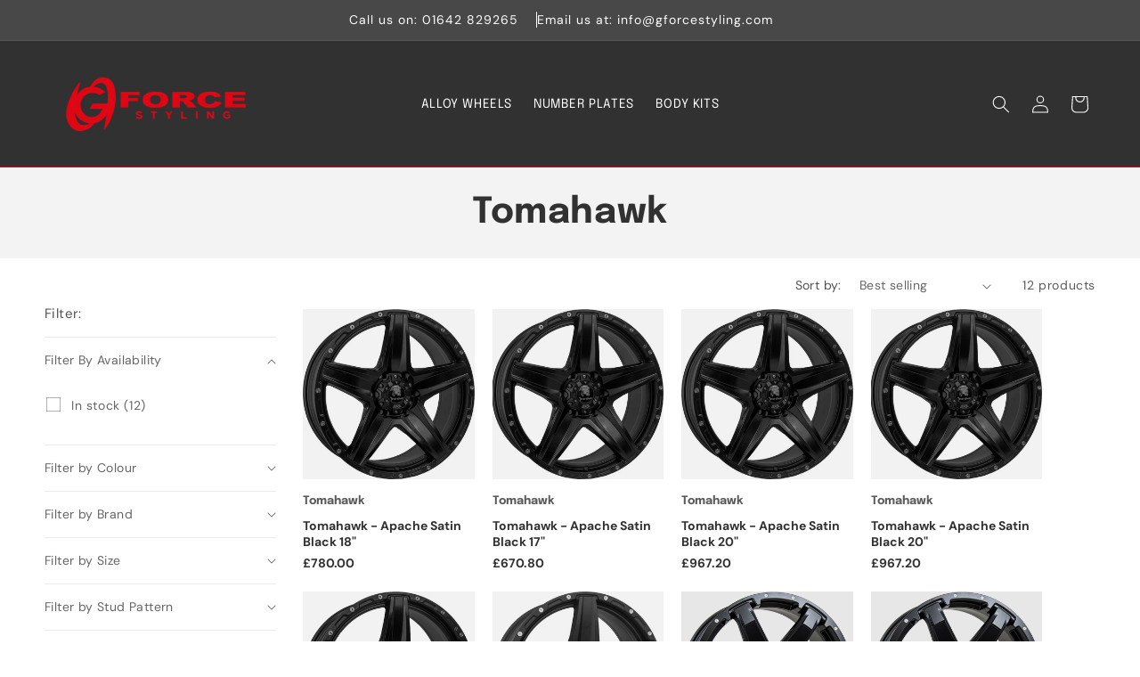

--- FILE ---
content_type: text/css
request_url: https://www.gforcestyling.com/cdn/shop/t/22/assets/client-specific.css?v=112346389788645485401742213494
body_size: -271
content:
.header-wrapper--border-bottom{border-bottom:.1rem solid rgba(var(--color-button))}.collection__view-all{font-family:var(--font-heading-family);text-transform:uppercase;font-weight:var(--font-heading-weight-bold)}.card__heading{font-family:var(--font-body-family);font-weight:var(--font-body-weight);text-transform:unset}.card__heading,.card-information .price{font-size:1.4rem;font-weight:var(--font-body-weight-bold);letter-spacing:0}.vendor-title{margin-bottom:1rem;letter-spacing:0}.product-card-wrapper.card-wrapper .card--standard .card__inner:after{background:#0000000d;z-index:2}.button{text-transform:uppercase;font-family:var(--font-heading-family);text-align:center}.button--secondary{color:#313131}.button--call{font-size:1.2rem}.product__vendor{font-size:2.4rem;font-family:var(--font-heading-family);font-weight:var(--font-heading-weight-bold);line-height:calc(1 + .2 / var(--font-body-scale));text-transform:uppercase}.product__title h1{font-size:2rem;font-family:var(--font-body-family)}.price--large{letter-spacing:.1rem;font-weight:700}.product__info-container .form__label{color:#222;text-transform:uppercase;font-family:var(--font-heading-family)}.related-products__heading{text-align:center}
/*# sourceMappingURL=/cdn/shop/t/22/assets/client-specific.css.map?v=112346389788645485401742213494 */


--- FILE ---
content_type: text/css
request_url: https://www.gforcestyling.com/cdn/shop/t/22/assets/component-announcement-bar.css?v=75751683983466617401742213486
body_size: -250
content:
.announcement-bar-slider .slider.slider--tablet,.announcement-bar-slider .slider.slider--mobile{margin-bottom:0;word-break:break-word}.announcement-bar__message .icon-caret{transform:rotate(-90deg);height:.6rem;display:inline-block;pointer-events:none;margin-left:.4rem;vertical-align:middle;margin-bottom:.1rem;position:relative;right:0;transition:right var(--duration-short) ease}.announcement-bar__link:hover .announcement-bar__message .icon-caret{right:-.2rem}@media screen and (min-width: 990px){.announcement-bar-slider .slider.slider--tablet.slider.slider--mobile .slider__slide[aria-hidden=true]{visibility:visible}.announcement_center-desktop .grid__item:not(:last-child) span:last-child{border-right:1px solid;padding-right:var(--grid-desktop-horizontal-spacing)}.announcement_center-desktop .slider{justify-content:center}.announcement_center-desktop .grid__item{width:auto;flex-grow:0}}
/*# sourceMappingURL=/cdn/shop/t/22/assets/component-announcement-bar.css.map?v=75751683983466617401742213486 */


--- FILE ---
content_type: text/css
request_url: https://www.gforcestyling.com/cdn/shop/t/22/assets/brand-images.css?v=176493667893715101041742213487
body_size: -463
content:
.facets__brand-dropdown ul{flex-wrap:wrap;display:flex;gap:1rem}.facets__brand-dropdown ul li label{flex-direction:column;text-align:center;justify-content:center;padding:0;border:1px solid #eeeeee;min-height:70px}.facets__brand-dropdown ul li label.active{border-color:#e00715}.facets__brand-dropdown ul li{flex:0 1 calc(50% - 1rem);align-items:stretch}.facets__brand-dropdown .facet-checkbox{font-size:1.2rem}.facets__brand-dropdown .facet-checkbox__text-label{display:block;margin-bottom:.25rem}.facet-checkbox .facets__image-wrapper+.facet-checkbox__text{display:none}
/*# sourceMappingURL=/cdn/shop/t/22/assets/brand-images.css.map?v=176493667893715101041742213487 */
